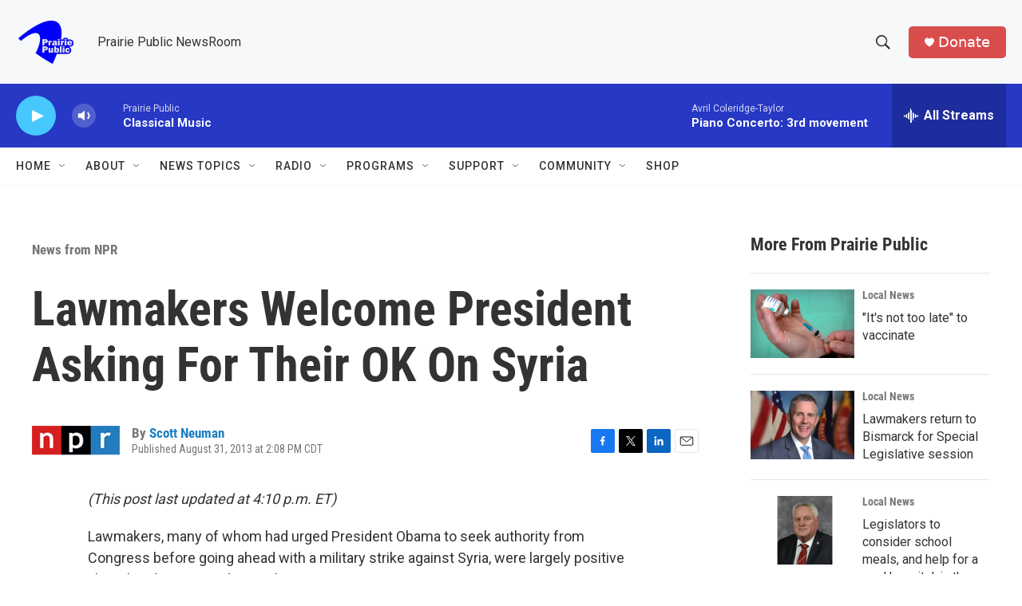

--- FILE ---
content_type: text/html; charset=utf-8
request_url: https://www.google.com/recaptcha/api2/aframe
body_size: -86
content:
<!DOCTYPE HTML><html><head><meta http-equiv="content-type" content="text/html; charset=UTF-8"></head><body><script nonce="NISHXQ9LeyizeUc8CiHxpw">/** Anti-fraud and anti-abuse applications only. See google.com/recaptcha */ try{var clients={'sodar':'https://pagead2.googlesyndication.com/pagead/sodar?'};window.addEventListener("message",function(a){try{if(a.source===window.parent){var b=JSON.parse(a.data);var c=clients[b['id']];if(c){var d=document.createElement('img');d.src=c+b['params']+'&rc='+(localStorage.getItem("rc::a")?sessionStorage.getItem("rc::b"):"");window.document.body.appendChild(d);sessionStorage.setItem("rc::e",parseInt(sessionStorage.getItem("rc::e")||0)+1);localStorage.setItem("rc::h",'1769095305086');}}}catch(b){}});window.parent.postMessage("_grecaptcha_ready", "*");}catch(b){}</script></body></html>

--- FILE ---
content_type: text/javascript
request_url: https://polo.feathr.co/v1/analytics/match/script.js?a_id=6914ade88079880fccded009&pk=feathr
body_size: -595
content:
(function (w) {
    
        
    if (typeof w.feathr === 'function') {
        w.feathr('integrate', 'ttd', '6972408782a9f30002c308a1');
    }
        
        
    if (typeof w.feathr === 'function') {
        w.feathr('match', '6972408782a9f30002c308a1');
    }
        
    
}(window));